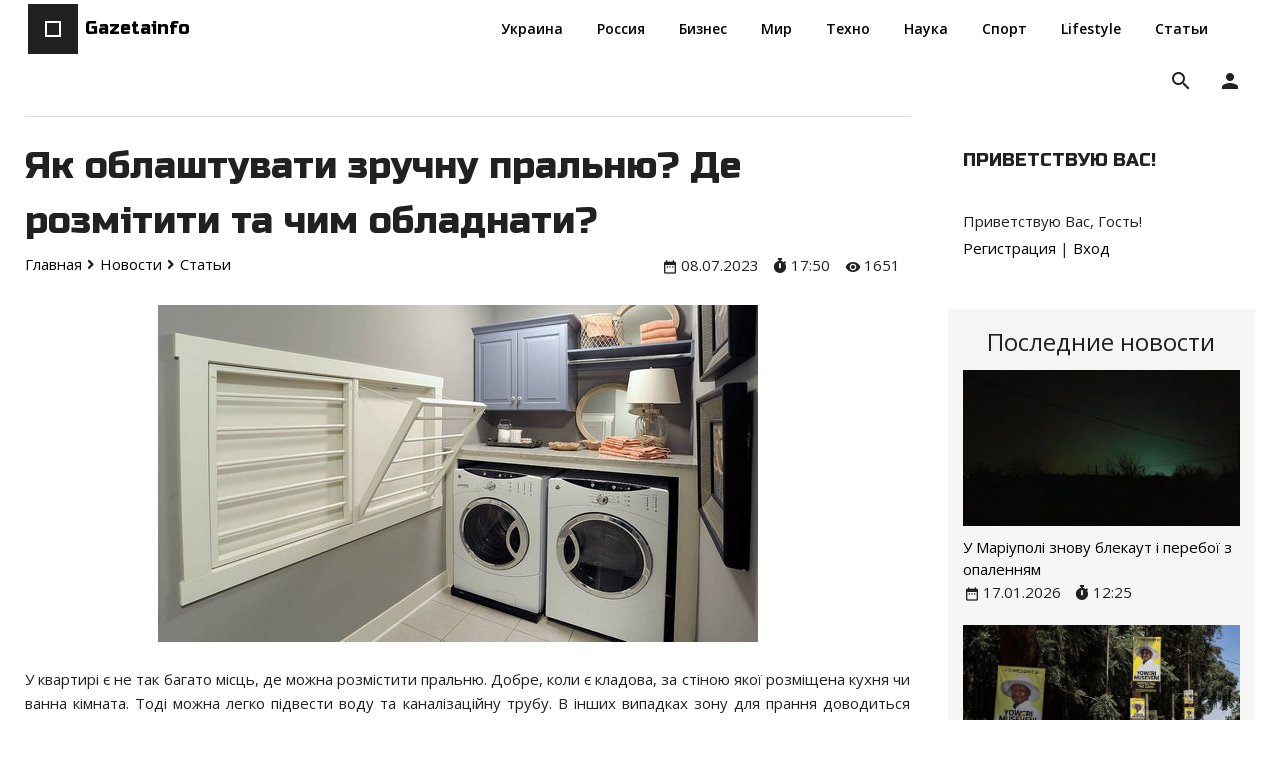

--- FILE ---
content_type: text/html; charset=UTF-8
request_url: https://gazetainfo.com/news/jak_oblashtuvati_zruchnu_pralnju_de_rozmititi_ta_chim_obladnati/2023-07-08-3054
body_size: 14059
content:
<!DOCTYPE html>
<html id="root">
        <head>
            <title>Як облаштувати зручну пральню? Де розмітити та чим обладнати? - 8 Июля 2023 - Gazetainfo</title>
            <meta name="viewport" content="width=device-width, initial-scale=1.0, maximum-scale=1.0, user-scalable=no"/>
            <meta http-equiv="Content-Type" content="text/html; charset=utf-8">
            
            
            <meta name="description" content="У квартирі є не так багато місць, де можна розмістити пральню. Добре, коли є кладова, за стіною якої розміщена кухня чи ванна кімната">
            
            <link href="https://fonts.googleapis.com/css?family=Open+Sans:300,400,600,700,800|Material+Icons|Russo+One&amp;subset=cyrillic" rel="stylesheet">
        <link href="https://use.fontawesome.com/releases/v5.0.13/css/all.css" rel="stylesheet">
            <link type="text/css" rel="stylesheet" href="/_st/my.css" />
            <script type="text/javascript">
                var navTitle = 'Gazetainfo';
            </script>
            <!--[if lt IE 9]>
            <script src="//oss.maxcdn.com/libs/html5shiv/3.7.0/html5shiv.js"></script>
            <![endif]-->
        
	<link rel="stylesheet" href="/.s/src/base.min.css" />
	<link rel="stylesheet" href="/.s/src/layer7.min.css" />

	<script src="/.s/src/jquery-3.6.0.min.js"></script>
	
	<script src="/.s/src/uwnd.min.js"></script>
	<script src="//s757.ucoz.net/cgi/uutils.fcg?a=uSD&ca=2&ug=999&isp=1&r=0.616652018773788"></script>
	<link rel="stylesheet" href="/.s/src/ulightbox/ulightbox.min.css" />
	<link rel="stylesheet" href="/.s/src/socCom.min.css" />
	<link rel="stylesheet" href="/.s/src/social.css" />
	<script src="/.s/src/ulightbox/ulightbox.min.js"></script>
	<script src="/.s/src/socCom.min.js"></script>
	<script src="//sys000.ucoz.net/cgi/uutils.fcg?a=soc_comment_get_data&site=egazetainfo"></script>
	<script>
/* --- UCOZ-JS-DATA --- */
window.uCoz = {"country":"US","language":"ru","uLightboxType":1,"sign":{"5255":"Помощник","7251":"Запрошенный контент не может быть загружен. Пожалуйста, попробуйте позже.","7253":"Начать слайд-шоу","7252":"Предыдущий","3125":"Закрыть","7287":"Перейти на страницу с фотографией.","5458":"Следующий","7254":"Изменить размер"},"ssid":"646302365775227332630","layerType":7,"site":{"host":"gazetainfo.ucoz.net","id":"egazetainfo","domain":"gazetainfo.com"},"module":"news"};
/* --- UCOZ-JS-CODE --- */

		function eRateEntry(select, id, a = 65, mod = 'news', mark = +select.value, path = '', ajax, soc) {
			if (mod == 'shop') { path = `/${ id }/edit`; ajax = 2; }
			( !!select ? confirm(select.selectedOptions[0].textContent.trim() + '?') : true )
			&& _uPostForm('', { type:'POST', url:'/' + mod + path, data:{ a, id, mark, mod, ajax, ...soc } });
		}

		function updateRateControls(id, newRate) {
			let entryItem = self['entryID' + id] || self['comEnt' + id];
			let rateWrapper = entryItem.querySelector('.u-rate-wrapper');
			if (rateWrapper && newRate) rateWrapper.innerHTML = newRate;
			if (entryItem) entryItem.querySelectorAll('.u-rate-btn').forEach(btn => btn.remove())
		}
 function uSocialLogin(t) {
			var params = {"google":{"height":600,"width":700},"ok":{"height":390,"width":710},"yandex":{"width":870,"height":515},"vkontakte":{"width":790,"height":400},"facebook":{"height":520,"width":950}};
			var ref = escape(location.protocol + '//' + ('gazetainfo.com' || location.hostname) + location.pathname + ((location.hash ? ( location.search ? location.search + '&' : '?' ) + 'rnd=' + Date.now() + location.hash : ( location.search || '' ))));
			window.open('/'+t+'?ref='+ref,'conwin','width='+params[t].width+',height='+params[t].height+',status=1,resizable=1,left='+parseInt((screen.availWidth/2)-(params[t].width/2))+',top='+parseInt((screen.availHeight/2)-(params[t].height/2)-20)+'screenX='+parseInt((screen.availWidth/2)-(params[t].width/2))+',screenY='+parseInt((screen.availHeight/2)-(params[t].height/2)-20));
			return false;
		}
		function TelegramAuth(user){
			user['a'] = 9; user['m'] = 'telegram';
			_uPostForm('', {type: 'POST', url: '/index/sub', data: user});
		}
function loginPopupForm(params = {}) { new _uWnd('LF', ' ', -250, -100, { closeonesc:1, resize:1 }, { url:'/index/40' + (params.urlParams ? '?'+params.urlParams : '') }) }
/* --- UCOZ-JS-END --- */
</script>

	<style>.UhideBlock{display:none; }</style>
	<script type="text/javascript">new Image().src = "//counter.yadro.ru/hit;noadsru?r"+escape(document.referrer)+(screen&&";s"+screen.width+"*"+screen.height+"*"+(screen.colorDepth||screen.pixelDepth))+";u"+escape(document.URL)+";"+Date.now();</script>
</head>
        <body class="tmpl_body">
        <div id="utbr8214" rel="s757"></div>
        <!--U1AHEADER1Z--><header>
    <div class="wrapper">
    <div id="header" class="headerCss">
    <div class="head-t">
   
    <div class="head-l">
        <div id="site-logo">
        <span class="site-l">
        <div class="nav-head">
        <div class="material-icons i_menu">menu</div>
        </div>
        <span class="site-n">
        <a href="https://gazetainfo.com/">
        <span class="logo-n"></span>
        <!-- <logo> -->Gazetainfo<!-- </logo> -->
        </a>
        </span>
        </span>
        </div>
        </div>
   
<nav>
        <div id="catmenu">
        <!-- <sblock_nmenu> -->
        
        <!-- <bc> --><div id="uNMenuDiv1" class="uMenuV"><ul class="uMenuRoot">
<li><a  href="https://gazetainfo.com/ukraine" ><span>Украина</span></a></li>
<li><a  href="https://gazetainfo.com/russia" ><span>Россия</span></a></li>
<li><a  href="https://gazetainfo.com/business" ><span>Бизнес</span></a></li>
<li><a  href="https://gazetainfo.com/world" ><span>Мир</span></a></li>
<li><a  href="https://gazetainfo.com/techno" ><span>Техно</span></a></li>
<li><a  href="https://gazetainfo.com/science" ><span>Наука</span></a></li>
<li><a  href="https://gazetainfo.com/sport" ><span>Спорт</span></a></li>
<li><a  href="https://gazetainfo.com/lifestyle" ><span>Lifestyle</span></a></li>
<li><a  href="https://gazetainfo.com/articles" ><span>Статьи</span></a></li></ul></div><!-- </bc> -->
        
        <!-- </sblock_nmenu> -->
        </div>
    </nav>



    </div>




    <div class="head-r">
    
      
      <div class="user-btns">
      <div class="material-icons i_person">person</div>
      <div id="user-box">
      
      <a title="Регистрация" href="/register"><!--<s3089>-->Регистрация<!--</s>--></a>
      <span>|</span>
      <a title="Вход" href="javascript:;" rel="nofollow" onclick="loginPopupForm(); return false;"><!--<s3087>-->Вход<!--</s>--></a>
      
      </div>
      </div>
      
      
      <div id="sch-box">
      <div class="header-search-box">
		<div class="searchForm">
			<form onsubmit="this.sfSbm.disabled=true" method="get" style="margin:0" action="/search/">
				<div align="center" class="schQuery">
					<input type="text" name="q" maxlength="30" size="20" class="queryField" />
				</div>
				<div align="center" class="schBtn">
					<input type="submit" class="searchSbmFl" name="sfSbm" value="Найти" />
				</div>
				<input type="hidden" name="t" value="0">
			</form>
		</div></div>
      </div>
      
      </div>
    
    
    
    
    
    
    
    </div>
    </div>
</header>
<!--/U1AHEADER1Z-->
        <div class="wrapper main_wrapper">
            
            <div id="casing" class="module_news">
                
                    <!-- <middle> -->
                    <div id="content" class="contentblock">
                    <section><!-- <body> --><hr />

        <table border="0" width="100%" cellspacing="1" cellpadding="2" class="eBlock">





        <tr><td width="100%"><div class="eTitle"><div style="float:right;font-size:9px;"></div>Як облаштувати зручну пральню? Де розмітити та чим обладнати?</div></td></tr>

        <tr><td>
			<div class="entryBreadcrumFlex">
				<div>
				
                  <div class="entryBreadcrumPM">
                  <span class="navHere" itemscope itemtype="https://schema.org/BreadcrumbList"> 
                   <span itemprop="itemListElement" itemscope itemtype="https://schema.org/ListItem"><a class="navHereSpan" href="https://gazetainfo.com/" itemprop="item"><span 					       itemprop="name">Главная</span></a><meta itemprop="position" content="0" /></span><i class="fa fa-angle-right"></i>
                   <span itemprop="itemListElement" itemscope itemtype="https://schema.org/ListItem"><a class="navHereSpan" href="https://gazetainfo.com/news/"                                        itemprop="item"><span itemprop="name">Новости</span></a><meta itemprop="position" content="1" /></span><i class="fa fa-angle-right"></i>
                   <span itemprop="itemListElement" itemscope itemtype="https://schema.org/ListItem"><a class="navHereSpan" href="https://gazetainfo.com/articles"                                      itemprop="item"><span itemprop="name">Статьи</span></a><meta itemprop="position" content="2" /></span>
                   </span>
                  </div>
                  
			</div>

            <div class="eDetailsAd">
				<span class="e-date"><span class="ed-value" title="23:06">08.07.2023</span></span>
				<span class="e-date"><i class="fas fa-stopwatch"></i><span class="" title="17:50">17:50</span></span>
                <span class="e-reads"><span class="ed-value">1651</span></span>
            </div>
			</div>
        </td></tr>


        <tr><td class="eMessage">        
        <div class="imgone"><img src="/_nw/30/23908576.jpg" alt="Як облаштувати зручну пральню? Де розмітити та чим обладнати?" width="" height=""></div>        
        <p style="text-align:justify;">У квартирі є не так багато місць, де можна розмістити пральню. Добре, коли є кладова, за стіною якої розміщена кухня чи ванна кімната. Тоді можна легко підвести воду та каналізаційну трубу. В інших випадках зону для прання доводиться організовувати у санвузлі, ховаючи пралку за перегородкою чи у технічній шафі.&nbsp;</p>

<p>Окрім доступу до води та каналізації, у пральні потрібно встановити витяжний вентилятор, який відводитиме вологе повітря у вентиляційну систему. Якщо пральна та сушильна машини розташовані у шафі, вентиляційний вихід можна зробити всередині. Але не забудьте про технічні отвори у фасадах, які також потрібні для провітрювання.&nbsp;</p>

<p style="text-align: center;"><!--IMG2--><a href="/_nw/30/61880033.png" class="ulightbox" target="_blank" title="Нажмите для просмотра в полном размере..."><img alt="В інших випадках зону для прання доводиться організовувати у санвузлі" style="margin:0;padding:0;border:0;" src="/_nw/30/s61880033.jpg" align="" /></a><!--IMG2--></p>

<h2 style="text-align: center;">Встановіть рушникосушку</h2>

<p style="text-align:justify;">Якщо вам пощастило мати окрему пральню, встановіть у ній електричну сушарку для рушників (дивіться тут <a href="https://www.santechshara.ua/santehnika/polotentsesushiteli/" style="text-decoration:none;">https://www.santechshara.ua/santehnika/polotentsesushiteli/</a>), яка швидко сушитиме дрібну білизну та допоможе боротись із вологістю у приміщенні. Сучасні сушарки мають регулювання температури та інтенсивності нагріву, тому виконують роль повноцінного обігрівача. Розмір сушки обирайте, в залежності від площі приміщення. З цим вам допоможе будь-який менеджер магазину сантехніки.&nbsp;</p>

<p style="text-align: center;"><!--IMG3--><a href="/_nw/30/15529225.png" class="ulightbox" target="_blank" title="Нажмите для просмотра в полном размере..."><img alt="Встановіть рушникосушку" style="margin:0;padding:0;border:0;" src="/_nw/30/s15529225.jpg" align="" /></a><!--IMG3--></p>

<h2 style="text-align: center;">Чим покрити підлогу та стіни?</h2>

<p style="text-align:justify;">Пральня вважається мокрою зоною, тому в ній обов&#39;язково робити гідроізоляцію підлоги, встановлювати датчик протікання та покривати підлогу плиткою. Так ви захистите себе та сусідів знизу від підтоплення. На стіни також можна укладати плитку, але не обов&#39;язково. Подбавши про якісну вентиляцію, ви можете пофарбувати стіни вологостійкою фарбою, покрити шпалерами чи декоративною штукатуркою. Не радимо використовувати керамограніт. Це надміцний матеріал, в якому вкрай складно робити отвори. Тому ви не зможете самостійно встановити рушникосушку чи прибити поличку.&nbsp;</p>

<h2 style="text-align: center;">Як зробити пральню дійсно зручною?&nbsp;</h2>

<p style="text-align:justify;">Найперше подумайте, де зберігати брудну білизну, сушити та прасувати чисту. Для сортування брудного одягу знадобиться кілька кошиків, їх можна заховати у шухляду, або розставити, де вам зручно. Також потрібні місця для зберігання засобів для прання. Якщо у родині є маленькі діти, порошки та капсули краще тримати повище. У окремій пральній потрібно встановити мийку, інакше доведеться щоразу бігати у ванну, що запрати плями на дитячих речах.</p>

<p style="text-align: center;"><!--IMG4--><a href="/_nw/30/09283712.png" class="ulightbox" target="_blank" title="Нажмите для просмотра в полном размере..."><img alt="Як зробити пральню дійсно зручною?" style="margin:0;padding:0;border:0;" src="/_nw/30/s09283712.jpg" align="" /></a><!--IMG4--></p>

<p style="text-align:justify;">Маючи електричну сушарку, потрібно продумати місце для сушіння делікатних речей. Це можна робити на балконі, або організувати невелику сушку над пральною машиною. Для компактних приміщень є настінні та стельові сушарки, які у складеному стані не займають місця. Для тих, хто любить прасувати, існують складні дошки, які ховаються у шафу чи кріпляться на стіну. Наостанок, не забудьте про смітник &mdash; у дитячих кишенях ви знайдете багато камінців та обгорток від цукерок, які треба кудись викидати.&nbsp;</p>
        
        </td></tr>




        <tr><td colspan="2" class="eDetails">
            <div>
                <span class="e-author"><span class="ed-title"><!--<s3178>-->Добавил<!--</s>-->:</span> <span class="ed-value"><a href="javascript:;" rel="nofollow" onclick="window.open('/index/8-1', 'up1', 'scrollbars=1,top=0,left=0,resizable=1,width=700,height=375'); return false;">Loci</a></span></span>
            </div>
            
            <div class="eDetailsFlex">
                <div>
                    
                    
                    <span class="e-category"><span class="ed-title"><!--<s3179>-->Категория<!--</s>-->:</span> <span class="ed-value"><a href="/articles">Статьи</a></span>						</span>        
                    
					<span class="e-reads"><span class="ed-value">1651</span></span>
                </div>
                <div class="rateFlex">
                            
                    <span class="e-rating"><span class="ed-title"><!--<s3119>-->Рейтинг<!--</s>-->:</span> <span class="ed-value"><span id="entRating3054">4.9</span>/<span 						id="entRated3054">7</span></span></span>
                    
                    
                    <div class="rate-stars-wrapper">
		<style type="text/css">
			.u-star-rating-16 { list-style:none; margin:0px; padding:0px; width:80px; height:16px; position:relative; background: url('/.s/t/1726/rating.png') top left repeat-x }
			.u-star-rating-16 li{ padding:0px; margin:0px; float:left }
			.u-star-rating-16 li a { display:block;width:16px;height: 16px;line-height:16px;text-decoration:none;text-indent:-9000px;z-index:20;position:absolute;padding: 0px;overflow:hidden }
			.u-star-rating-16 li a:hover { background: url('/.s/t/1726/rating.png') left center;z-index:2;left:0px;border:none }
			.u-star-rating-16 a.u-one-star { left:0px }
			.u-star-rating-16 a.u-one-star:hover { width:16px }
			.u-star-rating-16 a.u-two-stars { left:16px }
			.u-star-rating-16 a.u-two-stars:hover { width:32px }
			.u-star-rating-16 a.u-three-stars { left:32px }
			.u-star-rating-16 a.u-three-stars:hover { width:48px }
			.u-star-rating-16 a.u-four-stars { left:48px }
			.u-star-rating-16 a.u-four-stars:hover { width:64px }
			.u-star-rating-16 a.u-five-stars { left:64px }
			.u-star-rating-16 a.u-five-stars:hover { width:80px }
			.u-star-rating-16 li.u-current-rating { top:0 !important; left:0 !important;margin:0 !important;padding:0 !important;outline:none;background: url('/.s/t/1726/rating.png') left bottom;position: absolute;height:16px !important;line-height:16px !important;display:block;text-indent:-9000px;z-index:1 }
		</style><script>
			var usrarids = {};
			function ustarrating(id, mark) {
				if (!usrarids[id]) {
					usrarids[id] = 1;
					$(".u-star-li-"+id).hide();
					_uPostForm('', { type:'POST', url:`/news`, data:{ a:65, id, mark, mod:'news', ajax:'2' } })
				}
			}
		</script><ul id="uStarRating3054" class="uStarRating3054 u-star-rating-16" title="Рейтинг: 4.9/7">
			<li id="uCurStarRating3054" class="u-current-rating uCurStarRating3054" style="width:98%;"></li><li class="u-star-li-3054"><a href="javascript:;" onclick="ustarrating('3054', 1)" class="u-one-star">1</a></li>
				<li class="u-star-li-3054"><a href="javascript:;" onclick="ustarrating('3054', 2)" class="u-two-stars">2</a></li>
				<li class="u-star-li-3054"><a href="javascript:;" onclick="ustarrating('3054', 3)" class="u-three-stars">3</a></li>
				<li class="u-star-li-3054"><a href="javascript:;" onclick="ustarrating('3054', 4)" class="u-four-stars">4</a></li>
				<li class="u-star-li-3054"><a href="javascript:;" onclick="ustarrating('3054', 5)" class="u-five-stars">5</a></li></ul></div>
                    
                </div>
            </div>
        
            
            <div>
                        
                <span class="e-tags"><span class="ed-title"><!--<s5308>-->Теги<!--</s>-->:</span> <span class="ed-value"><noindex><a href="/search/%D0%92%D1%81%D1%82%D0%B0%D0%BD%D0%BE%D0%B2%D1%96%D1%82%D1%8C%20%D1%80%D1%83%D1%88%D0%BD%D0%B8%D0%BA%D0%BE%D1%81%D1%83%D1%88%D0%BA%D1%83/" rel="nofollow" class="eTag">Встановіть рушникосушку</a>, <a href="/search/%D0%BF%D1%80%D0%B0%D0%BB%D1%8C%D0%BD%D1%8F/" rel="nofollow" class="eTag">пральня</a>, <a href="/search/%D0%BE%D0%B1%D0%BB%D0%B0%D1%88%D1%82%D1%83%D0%B2%D0%B0%D1%82%D0%B8%20%D0%B7%D1%80%D1%83%D1%87%D0%BD%D1%83%20%D0%BF%D1%80%D0%B0%D0%BB%D1%8C%D0%BD%D1%8E/" rel="nofollow" class="eTag">облаштувати зручну пральню</a></noindex></span></span>
                
            </div>
        </td></tr>

        </table>

<table><tr><td>
<div class="readN">
<span class="readNowSTitle">Сейчас читают</span>
<div class="readNowS"><div class="readNow">  <div class="readNowTogether"> <div class="readNowImg"><img src="https://gazetainfo.com/_nw/65/90504128.webp" width="" height="" alt="Генштаб розповів, де найбільше відбулось боїв" ></div> <div class="readNowToSpan"><a href="https://gazetainfo.com/ukraine"><span>Украина</span></a></div> </div>  <div class="readNowSpan"> <a class="readNowtitle clink" href="https://gazetainfo.com/news/genshtab_rozpoviv_de_najbilshe_vidbulos_bojiv/2026-01-06-6538">Генштаб розповів, де найбільше відбулось боїв</a> <div class="readNowSpanIn"> <div> <span class="e-date"><span class="ed-value" title="12:52">06.01.2026</span></span>  <span class="e-date"><i class="fas fa-stopwatch"></i><span class="" title="">12:52</span></span>  </div> <span class="e-reads"><span class="ed-value">1278</span></span> </div> </div>  </div><div class="readNow">  <div class="readNowTogether"> <div class="readNowImg"><img src="https://gazetainfo.com/_nw/65/61019329.webp" width="" height="" alt="В Україні за добу четверо людей провалились під лід і загинули" ></div> <div class="readNowToSpan"><a href="https://gazetainfo.com/ukraine"><span>Украина</span></a></div> </div>  <div class="readNowSpan"> <a class="readNowtitle clink" href="https://gazetainfo.com/news/v_ukrajini_za_dobu_chetvero_ljudej_provalilis_pid_lid_i_zaginuli/2026-01-06-6532">В Україні за добу четверо людей провалились під лід і загинули</a> <div class="readNowSpanIn"> <div> <span class="e-date"><span class="ed-value" title="12:41">06.01.2026</span></span>  <span class="e-date"><i class="fas fa-stopwatch"></i><span class="" title="">12:41</span></span>  </div> <span class="e-reads"><span class="ed-value">716</span></span> </div> </div>  </div><div class="readNow">  <div class="readNowTogether"> <div class="readNowImg"><img src="https://gazetainfo.com/_nw/65/36458345.webp" width="" height="" alt="Росіяни вдарили по лікарні у Херсоні" ></div> <div class="readNowToSpan"><a href="https://gazetainfo.com/ukraine"><span>Украина</span></a></div> </div>  <div class="readNowSpan"> <a class="readNowtitle clink" href="https://gazetainfo.com/news/rosijani_vdarili_po_likarni_u_khersoni/2026-01-05-6523">Росіяни вдарили по лікарні у Херсоні</a> <div class="readNowSpanIn"> <div> <span class="e-date"><span class="ed-value" title="13:43">05.01.2026</span></span>  <span class="e-date"><i class="fas fa-stopwatch"></i><span class="" title="">13:43</span></span>  </div> <span class="e-reads"><span class="ed-value">1072</span></span> </div> </div>  </div></div>
</div>
</td></tr></table>

        <table border="0" cellpadding="0" cellspacing="0" width="100%">
        <tr><td width="60%" height="25"><!--<s5183>-->Всего комментариев<!--</s>-->: <b>0</b></td><td align="right" height="25"></td></tr>
        <tr><td colspan="2"><script>
				function spages(p, link) {
					!!link && location.assign(atob(link));
				}
			</script>
			<div id="comments"></div>
			<div id="newEntryT"></div>
			<div id="allEntries"></div>
			<div id="newEntryB"></div>
			<script>
				(function() {
					'use strict';
					var commentID = ( /comEnt(\d+)/.exec(location.hash) || {} )[1];
					if (!commentID) {
						return window.console && console.info && console.info('comments, goto page', 'no comment id');
					}
					var selector = '#comEnt' + commentID;
					var target = $(selector);
					if (target.length) {
						$('html, body').animate({
							scrollTop: ( target.eq(0).offset() || { top: 0 } ).top
						}, 'fast');
						return window.console && console.info && console.info('comments, goto page', 'found element', selector);
					}
					$.get('/index/802', {
						id: commentID
					}).then(function(response) {
						if (!response.page) {
							return window.console && console.warn && console.warn('comments, goto page', 'no page within response', response);
						}
						spages(response.page);
						setTimeout(function() {
							target = $(selector);
							if (!target.length) {
								return window.console && console.warn && console.warn('comments, goto page', 'comment element not found', selector);
							}
							$('html, body').animate({
								scrollTop: ( target.eq(0).offset() || { top: 0 } ).top
							}, 'fast');
							return window.console && console.info && console.info('comments, goto page', 'scrolling to', selector);
						}, 500);
					}, function(response) {
						return window.console && console.error && console.error('comments, goto page', response.responseJSON);
					});
				})();
			</script>
		</td></tr>
        <tr><td colspan="2" align="center"></td></tr>
        <tr><td colspan="2" height="10"></td></tr>
        </table>
        <form name="socail_details" id="socail_details" onsubmit="return false;">
						   <input type="hidden" name="social" value="">
						   <input type="hidden" name="data" value="">
						   <input type="hidden" name="id" value="3054">
						   <input type="hidden" name="ssid" value="646302365775227332630">
					   </form><div id="postFormContent" class="">
		<form method="post" name="addform" id="acform" action="/index/" onsubmit="return addcom(this)" class="news-com-add" data-submitter="addcom"><script>
		function _dS(a){var b=a.split(''),c=b.pop();return b.map(function(d){var e=d.charCodeAt(0)-c;return String.fromCharCode(32>e?127-(32-e):e)}).join('')}
		var _y8M = _dS('=joqvu!uzqf>#ijeefo#!obnf>#tpt#!wbmvf>#913826193#!0?1');
		function addcom( form, data = {} ) {
			if (document.getElementById('addcBut')) {
				document.getElementById('addcBut').disabled = true;
			} else {
				try { document.addform.submit.disabled = true; } catch(e) {}
			}

			if (document.getElementById('eMessage')) {
				document.getElementById('eMessage').innerHTML = '<span style="color:#999"><img src="/.s/img/ma/m/i2.gif" border="0" align="absmiddle" width="13" height="13"> Идёт передача данных...</span>';
			}

			_uPostForm(form, { type:'POST', url:'/index/', data })
			return false
		}
document.write(_y8M);</script>
				<div class="mc-widget">
					<script>
						var socRedirect = location.protocol + '//' + ('gazetainfo.com' || location.hostname) + location.pathname + location.search + (location.hash && location.hash != '#' ? '#reloadPage,' + location.hash.substr(1) : '#reloadPage,gotoAddCommentForm' );
						socRedirect = encodeURIComponent(socRedirect);

						try{var providers = {};} catch (e) {}

						function socialRepost(entry_link, message) {
							console.log('Check witch Social network is connected.');

							var soc_type = jQuery("form#acform input[name='soc_type']").val();
							switch (parseInt(soc_type)) {
							case 101:
								console.log('101');
								var newWin = window.open('https://vk.com/share.php?url='+entry_link+'&description='+message+'&noparse=1','window','width=640,height=500,scrollbars=yes,status=yes');
							  break;
							case 102:
								console.log('102');
								var newWin = window.open('https://www.facebook.com/sharer/sharer.php?u='+entry_link+'&description='+encodeURIComponent(message),'window','width=640,height=500,scrollbars=yes,status=yes');
							  break;
							case 103:
								console.log('103');

							  break;
							case 104:
								console.log('104');

							  break;
							case 105:
								console.log('105');

							  break;
							case 106:
								console.log('106');

							  break;
							case 107:
								console.log('107');
								var newWin = window.open('https://twitter.com/intent/tweet?source=webclient&url='+entry_link+'&text='+encodeURIComponent(message)+'&callback=?','window','width=640,height=500,scrollbars=yes,status=yes');
							  break;
							case 108:
								console.log('108');

							  break;
							case 109:
								console.log('109');
								var newWin = window.open('https://plusone.google.com/_/+1/confirm?hl=en&url='+entry_link,'window','width=600,height=610,scrollbars=yes,status=yes');
							  break;
							}
						}

						function updateSocialDetails(type) {
							console.log('updateSocialDetails');
							jQuery.getScript('//sys000.ucoz.net/cgi/uutils.fcg?a=soc_comment_get_data&site=egazetainfo&type='+type, function() {
								jQuery("form#socail_details input[name='social']").val(type);
								jQuery("form#socail_details input[name=data]").val(data[type]);
								jQuery("form#acform input[name=data]").val(data[type]);
								_uPostForm('socail_details',{type:'POST',url:'/index/778', data:{'m':'2', 'vi_commID': '', 'catPath': ''}});
							});
						}

						function logoutSocial() {
							console.log('delete cookie');
							delete_msg_cookie();
							jQuery.getScript('//sys000.ucoz.net/cgi/uutils.fcg?a=soc_comment_clear_data&site=egazetainfo', function(){window.location.reload();});
						}

						function utf8_to_b64( str) {
							return window.btoa(encodeURIComponent( escape( str )));
						}

						function b64_to_utf8( str) {
							return unescape(decodeURIComponent(window.atob( str )));
						}

						function getCookie(c_name) {
							var c_value = " " + document.cookie;
							var c_start = c_value.indexOf(" " + c_name + "=");
							if (c_start == -1) {
								c_value = null;
							} else {
								c_start = c_value.indexOf("=", c_start) + 1;
								var c_end = c_value.indexOf(";", c_start);
								if (c_end == -1) {
									c_end = c_value.length;
								}
								c_value = unescape(c_value.substring(c_start,c_end));
							}
							return c_value;
						}

						var delete_msg_cookie = function() {
							console.log('delete_msg_cookie');
							document.cookie = 'msg=;expires=Thu, 01 Jan 1970 00:00:01 GMT;';
						};

						function preSaveMessage() {
							var msg = jQuery("form#acform textarea").val();
							if (msg.length > 0) {
								document.cookie = "msg="+utf8_to_b64(msg)+";"; //path="+window.location.href+";
							}
						}

						function googleAuthHandler(social) {
							if (!social) return
							if (!social.enabled || !social.handler) return

							social.window = window.open(social.url, '_blank', 'width=600,height=610');
							social.intervalId = setInterval(function(social) {
								if (social.window.closed) {
									clearInterval(social.intervalId)
									self.location.reload()
								}
							}, 1000, social)
						}

						

						(function(jq) {
							jq(document).ready(function() {
								
																
								jQuery(".uf-tooltip a.uf-tt-exit").attr('href','/index/10');
								console.log('ready - update details');
								console.log('scurrent', window.scurrent);
								if (typeof(window.scurrent) != 'undefined' && scurrent > 0 && data[scurrent]) {
									jQuery("#postFormContent").html('<div style="width:100%;text-align:center;padding-top:50px;"><img alt="" src="/.s/img/ma/m/i3.gif" border="0" width="220" height="19" /></div>');

									jQuery("form#socail_details input[name=social]").val(scurrent);
									jQuery("form#socail_details input[name=data]").val(data[scurrent]);
									updateSocialDetails(scurrent);
								}
								jQuery('a#js-ucf-start').on('click', function(event) {
									event.preventDefault();
									if (scurrent == 0) {
										window.open("//sys000.ucoz.net/cgi/uutils.fcg?a=soc_comment_auth",'SocialLoginWnd','width=500,height=350,resizable=yes,titlebar=yes');
									}
								});

								jQuery('#acform a.login-with').on('click', function(event) {
									event.preventDefault();
									let social = providers[ this.dataset.social ];

									if (typeof(social) != 'undefined' && social.enabled == 1) {
										if (social.handler) {
											social.handler(social);
										} else {
											// unetLoginWnd
											let newWin = window.open(social.url, "_blank", 'width=600,height=610,scrollbars=yes,status=yes');
										}
									}
								});
							});
						})(jQuery);
					</script>
				</div>

<div class="uForm uComForm">
	
	<div class="uauth-small-links uauth-links-set1"><span class="auth-links-label">Войдите:</span> <div class="auth-social-list inline-social-list"><a href="javascript:;" onclick="window.open('https://login.uid.me/?site=egazetainfo&ref='+escape(location.protocol + '//' + ('gazetainfo.com' || location.hostname) + location.pathname + ((location.hash ? ( location.search ? location.search + '&' : '?' ) + 'rnd=' + Date.now() + location.hash : ( location.search || '' )))),'uidLoginWnd','width=580,height=450,resizable=yes,titlebar=yes');return false;" class="login-with uid" title="Войти через uID" rel="nofollow"><i></i></a><a href="javascript:;" onclick="return uSocialLogin('vkontakte');" data-social="vkontakte" class="login-with vkontakte" title="Войти через ВКонтакте" rel="nofollow"><i></i></a><a href="javascript:;" onclick="return uSocialLogin('facebook');" data-social="facebook" class="login-with facebook" title="Войти через Facebook" rel="nofollow"><i></i></a><a href="javascript:;" onclick="return uSocialLogin('yandex');" data-social="yandex" class="login-with yandex" title="Войти через Яндекс" rel="nofollow"><i></i></a><a href="javascript:;" onclick="return uSocialLogin('google');" data-social="google" class="login-with google" title="Войти через Google" rel="nofollow"><i></i></a><a href="javascript:;" onclick="return uSocialLogin('ok');" data-social="ok" class="login-with ok" title="Войти через Одноклассники" rel="nofollow"><i></i></a></div></div>
	<div class="uComForm-inner">
		<span class="ucf-avatar"><img src="/.s/img/icon/social/noavatar.png" alt="avatar" /></span>
		<div class="ucf-content ucf-start-content">
			<ul class="uf-form ucf-form">
				<li><textarea class="uf-txt-input commFl js-start-txt" placeholder="Оставьте ваш комментарий..."></textarea>
				<li><button class="uf-btn" onclick="preSaveMessage(); window.open('/index/800?ref='+window.location.href, 'SocialLoginWnd', 'width=500,height=410,resizable=yes,titlebar=yes');">Отправить</button>
			</ul>
		</div>
	</div>
	
</div><input type="hidden" name="ssid" value="646302365775227332630" />
				<input type="hidden" name="a"  value="36" />
				<input type="hidden" name="m"  value="2" />
				<input type="hidden" name="id" value="3054" />
				
				<input type="hidden" name="soc_type" id="csoc_type" />
				<input type="hidden" name="data" id="cdata" />
			</form>
		</div>
        <!-- </body> --></section>
                </div>
                
                <aside id="sidebar">
                    
                    <div class="sidebox marked">
                        <div class="sidetitle"><span><!--<s5212>-->Приветствую Вас<!--</s>-->!</span></div>
                        <div class="inner">
                            <div class="user-box">
                                
                                <div class="user-ttl">
                                    <!--<s5212>-->Приветствую Вас<!--</s>-->, <span>Гость</span>!</div>
                                <div class="user-btns"><a
                                            title="Регистрация" href="/register"><!--<s3089>-->Регистрация<!--</s>--></a> <span>|</span> <a
                                            title="Вход" href="javascript:;" rel="nofollow" onclick="loginPopupForm(); return false;"><!--<s3087>-->Вход<!--</s>--></a></div>
                            </div>
                        </div>
                    </div>
                    
                    <!--U1CLEFTER1Z--><!-- <block1> -->

<!-- </block1> -->



<!-- <block2> -->

<!-- </block2> -->



<!-- <block3> -->

<!-- </block3> -->




<!-- <block4> -->

<!-- </block4> -->



<!-- <blockByAdm1> -->
<div class="sidebox sideboxMar">
 <div class="sideboxIn">
	<div class="sideboxInSpan"><span>Последние новости</span></div>
	<div class="sideboxInInfor"><div class="infone">  <div class="infoneImg"> <img src="https://gazetainfo.com/_nw/65/11363064.webp" width="" height="" alt="У Маріуполі знову блекаут і перебої з опаленням" > </div>  <div class="infoneSpan"> <a class="infotitle clink" href="https://gazetainfo.com/news/u_mariupoli_znovu_blekaut_i_pereboji_z_opalennjam/2026-01-17-6580">У Маріуполі знову блекаут і перебої з опаленням</a> <div class="infoneSpanIn"> <span class="e-date"><span class="ed-value" title="12:25">17.01.2026</span></span>  <span class="e-date"><i class="fas fa-stopwatch"></i><span class="" title="">12:25</span></span>  </div> </div>  </div><div class="infone">  <div class="infoneImg"> <img src="https://gazetainfo.com/_nw/65/75170125.webp" width="" height="" alt="Президент Уганди усьоме переміг на виборах" > </div>  <div class="infoneSpan"> <a class="infotitle clink" href="https://gazetainfo.com/news/prezident_ugandi_usome_peremig_na_viborakh/2026-01-17-6581">Президент Уганди усьоме переміг на виборах</a> <div class="infoneSpanIn"> <span class="e-date"><span class="ed-value" title="12:25">17.01.2026</span></span>  <span class="e-date"><i class="fas fa-stopwatch"></i><span class="" title="">12:25</span></span>  </div> </div>  </div><div class="infone">  <div class="infoneImg"> <img src="https://gazetainfo.com/_nw/65/44908140.webp" width="" height="" alt="Трилогія Усик - Ф’юрі: українець заінтригував новою заявою" > </div>  <div class="infoneSpan"> <a class="infotitle clink" href="https://gazetainfo.com/news/trilogija_usik_f_juri_ukrajinec_zaintriguvav_novoju_zajavoju/2026-01-17-6579">Трилогія Усик - Ф’юрі: українець заінтригував новою заявою</a> <div class="infoneSpanIn"> <span class="e-date"><span class="ed-value" title="12:24">17.01.2026</span></span>  <span class="e-date"><i class="fas fa-stopwatch"></i><span class="" title="">12:24</span></span>  </div> </div>  </div><div class="infone">  <div class="infoneImg"> <img src="https://gazetainfo.com/_nw/65/36298840.webp" width="" height="" alt="В Україні почали аварійно вимикати світло" > </div>  <div class="infoneSpan"> <a class="infotitle clink" href="https://gazetainfo.com/news/v_ukrajini_pochali_avarijno_vimikati_svitlo/2026-01-17-6578">В Україні почали аварійно вимикати світло</a> <div class="infoneSpanIn"> <span class="e-date"><span class="ed-value" title="12:23">17.01.2026</span></span>  <span class="e-date"><i class="fas fa-stopwatch"></i><span class="" title="">12:23</span></span>  </div> </div>  </div><div class="infone">  <div class="infoneImg"> <img src="https://gazetainfo.com/_nw/65/49444371.webp" width="" height="" alt="Артета у списку Реала: клуб шукає нового тренера замість Арбелоа" > </div>  <div class="infoneSpan"> <a class="infotitle clink" href="https://gazetainfo.com/news/arteta_u_spisku_reala_klub_shukae_novogo_trenera_zamist_arbeloa/2026-01-17-6577">Артета у списку Реала: клуб шукає нового тренера замість Арбелоа</a> <div class="infoneSpanIn"> <span class="e-date"><span class="ed-value" title="12:22">17.01.2026</span></span>  <span class="e-date"><i class="fas fa-stopwatch"></i><span class="" title="">12:22</span></span>  </div> </div>  </div></div>
 </div>

</div>
<!-- </blockByAdm1> -->

<!-- <blockByAdm2> -->
<div class="sidebox sideboxMar">
 <div class="sideboxIn">
	<div class="sideboxInSpan"><span>Рекомендуем</span></div>
	<div class="sideboxInInfor"><div class="infoRecom"> <span class="infoRecomNum">1</span><a class="infoRecomtitle clink" href="https://gazetainfo.com/news/udar_po_kharkovu_pid_zavalami_shukajut_5_ljudej/2026-01-03-6519">Удар по Харкову: під завалами шукають 5 людей</a> </div><div class="infoRecom"> <span class="infoRecomNum">2</span><a class="infoRecomtitle clink" href="https://gazetainfo.com/news/u_zelenskogo_nemae_koziriv_tramp/2026-01-12-6555">У Зеленського немає козирів - Трамп</a> </div><div class="infoRecom"> <span class="infoRecomNum">3</span><a class="infoRecomtitle clink" href="https://gazetainfo.com/news/u_mariupoli_znovu_blekaut_i_pereboji_z_opalennjam/2026-01-17-6580">У Маріуполі знову блекаут і перебої з опаленням</a> </div><div class="infoRecom"> <span class="infoRecomNum">4</span><a class="infoRecomtitle clink" href="https://gazetainfo.com/news/rosijani_vdarili_po_likarni_u_khersoni/2026-01-05-6523">Росіяни вдарили по лікарні у Херсоні</a> </div><div class="infoRecom"> <span class="infoRecomNum">5</span><a class="infoRecomtitle clink" href="https://gazetainfo.com/news/prem_39_er_kanadi_vidreaguvav_na_novu_posadu_friland_v_ukrajini/2026-01-06-6540">Прем'єр Канади відреагував на нову посаду Фріланд в Україні</a> </div></div>
 </div>

</div>
<!-- </blockByAdm2> -->







<!--/U1CLEFTER1Z-->
        
                </aside>
                
                <!-- </middle> -->
                
        </div>
        </div>
        <!--U1BFOOTER1Z--><footer>
        <div id="footer">
            <div class="wrapper wrapperFooter">
                <div class="foot-l"><!-- <copy> -->Copyright MyCorp &copy; 2026<!-- </copy> -->
    <p>Использование любых материалов, размещённых на сайте, разрешается при условии активной ссылки на gazetainfo.com</p>
    <p>Мы используем cookie-файлы, чтобы сделать сайт максимально удобным для вас и анализировать использование наших продуктов и услуг, чтобы увеличить качество рекламных и маркетинговых активностей.</p>
    </div>
    
    <div class="socialMain">
    <div class="menuFooter">
    <ul class="menuFooter-ul">
            <li><a href="https://gazetainfo.com/">Главная</a></li>
            <li><a href="https://gazetainfo.com/ukraine">Украина</a></li>
            <li><a href="https://gazetainfo.com/russia">Россия</a></li>
            <li><a href="https://gazetainfo.com/business">Бизнес</a></li>
            <li><a href="https://gazetainfo.com/world">Мир</a></li>
            <li><a href="https://gazetainfo.com/techno">Техно</a></li>
            <li><a href="https://gazetainfo.com/science">Наука</a></li>
            <li><a href="https://gazetainfo.com/sport">Спорт</a></li>
            <li><a href="https://gazetainfo.com/lifestyle">LifeStyle</a></li>
            <li><a href="https://gazetainfo.com/articles">Статьи</a></li>
    </ul>
    </div>
    <div class="socialFooter">
    <a target="_blank" href="https://www.facebook.com/GazetaInf0" class="socialFooter-link"><i class="fab fa-facebook-f"></i>Facebook</a>
    <a target="_blank" href="https://vk.com/gazetainf0" class="socialFooter-link"><i class="fab fa-vk"></i>Vkontakte</a>
    <a target="_blank" href="" class="socialFooter-link"><i class="fab fa-twitter"></i>Twitter</a>
    </div>
    </div>
    
    <div class="site">
        <ul class="siteUl">
            <li class="siteLi"><a href="https://gazetainfo.com/news/">Архив</a></li>
            <li class="siteLi"><a href="https://gazetainfo.com/about/">О сайте</a></li>
            <li class="siteLi"><a href="https://gazetainfo.com/contacts">Контакты</a></li>
            <li class="siteLi"><a href="https://gazetainfo.com/sitemap.xml">Карта сайта</a></li>            
        </ul>
    </div>
    
    </div>
    
    <div class="countFooter">
    <div class="yacount">
    <!-- Yandex.Metrika informer -->
    <a href="https://metrika.yandex.ua/stat/?id=76078162&amp;from=informer"
    target="_blank" rel="nofollow"><img src="https://metrika-informer.com/informer/76078162/3_0_FFFFFFFF_EFEFEFFF_0_pageviews"
    style="width:88px; height:31px; border:0;" alt="Яндекс.Метрика" title="Яндекс.Метрика: данные за сегодня (просмотры, визиты и уникальные посетители)" class="ym-advanced-informer" data-cid="76078162" data-lang="ru" /></a>
    <!-- /Yandex.Metrika informer -->
    
    <!-- Yandex.Metrika counter -->
    <script type="text/javascript" >
       (function(m,e,t,r,i,k,a){m[i]=m[i]||function(){(m[i].a=m[i].a||[]).push(arguments)};
       m[i].l=1*new Date();k=e.createElement(t),a=e.getElementsByTagName(t)[0],k.async=1,k.src=r,a.parentNode.insertBefore(k,a)})
       (window, document, "script", "https://cdn.jsdelivr.net/npm/yandex-metrica-watch/tag.js", "ym");
    
       ym(76078162, "init", {
            clickmap:true,
            trackLinks:true,
            accurateTrackBounce:true,
            webvisor:true
       });
    </script>
    <noscript><div><img src="https://mc.yandex.ru/watch/76078162" style="position:absolute; left:-9999px;" alt="" /></div></noscript>
    <!-- /Yandex.Metrika counter -->
    </div>

	<div class="gacount"><a href="https://gazetainfo.com/ga" title="Посещаемость сайта по Google Analytics"><img src="https://gazetainfo.com/img/Logo_Google_Analytics.png" alt="Google 		Analytics" width="88" height="30"></a></div>

    </div>
    
    
    
    <div class="foot-r"></div>
    
    
    
                
            </div>
        </div>
    </footer>
    
    
    <!-- Global site tag (gtag.js) - Google Analytics -->
    <script async src="https://www.googletagmanager.com/gtag/js?id=UA-159251382-4"></script>
    <script>
      window.dataLayer = window.dataLayer || [];
      function gtag(){dataLayer.push(arguments);}
      gtag('js', new Date());
    
      gtag('config', 'UA-159251382-4');
    </script>
    <!--/U1BFOOTER1Z-->
        <div class="owerflow-layer"></div>
        <div class="mm-wrapper">
            <div class="mobile-menu-container">
                <i class="material-icons i_close">close</i>
            </div>
        </div>
        
        <script type="text/javascript" src="/.s/t/1726/ui.js"></script>
        <script src="https://ajax.googleapis.com/ajax/libs/webfont/1.6.26/webfont.js"></script>
        </body>
        </html>
        
        
<!-- 0.17229 (s757) -->